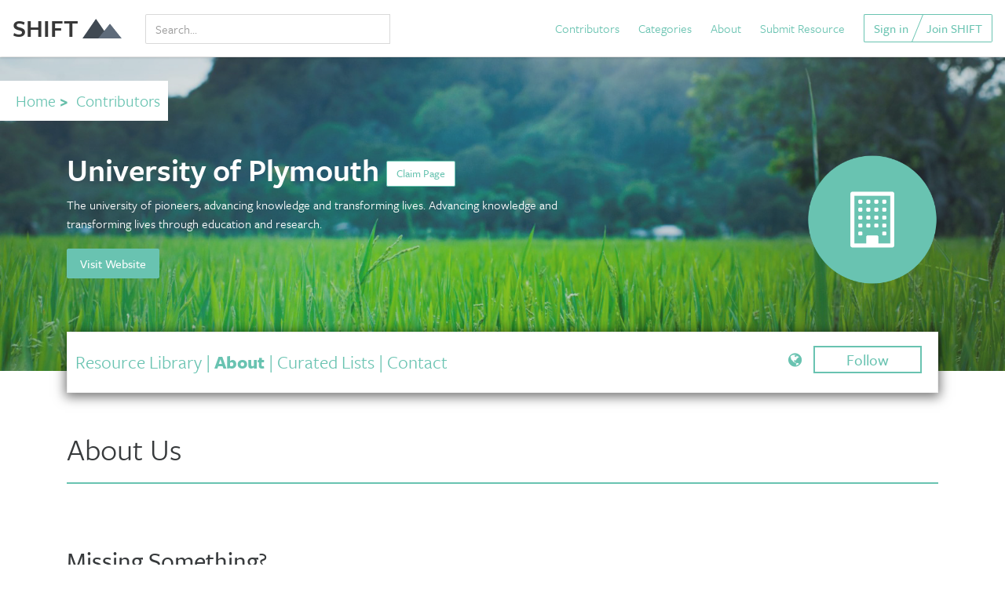

--- FILE ---
content_type: text/html; charset=utf-8
request_url: https://shift.tools/contributors/591/about
body_size: 7816
content:
<!DOCTYPE html>
<html lang="en">
  <head>
  <meta charset="utf-8">
  <meta name="viewport" content="width=device-width, initial-scale=1, shrink-to-fit=no">
  <meta name="google-site-verification" content="fusR1FXXW1CKzNPf78wV4agsFYeyMJZmgUWlFXHTfpg" />
  <meta property="og:image" content="https://shift.tools/assets/for-social-063d796ed5248442ce8122b24971ace776aa9c36bbdcf4658443b10c7c6a9aae.png"/>
  <meta http-equiv="x-ua-compatible" content="ie=edge">

  
    <meta name="description" content="">
    <meta property="og:url" content="https://shift.tools/contributors/591"/>
    <meta property="og:title" content="University of Plymouth"/>
    <meta property="og:description" content=""/>
    <meta name="social_twitter:card" content="summary"/>
    <meta name="social_twitter:site" content="@MITSHIFT"/>
    <meta name="social_twitter:title" content="University of Plymouth"/>
    <meta name="social_twitter:description" content=""/>



  <meta name="turbolinks-cache-control" content="no-preview">

  <script src="/assets/application-f58fa68ebdea8baa7d45067d2ab72312a8e9b0bff6db2185fd20edadc89078a7.js"></script>
  <script src="//cdnjs.cloudflare.com/ajax/libs/velocity/1.4.0/velocity.min.js"></script>
  <!--<script src="https://use.typekit.net/jdq4jul.js"></script>-->
  <script src="https://use.typekit.net/ugq8rkt.js"></script>
  <script>try {
      Typekit.load({async: true});
  } catch (e) {
  }</script>

  <link rel="stylesheet" media="all" href="/assets/application-4424765188c436922076a98f7594f4350794bf9739d561f4dbb169f139206f89.css" />
  <meta name="csrf-param" content="authenticity_token" />
<meta name="csrf-token" content="gtCPBhsrqouPgln83RXjgfpYqeNc3fd75IeRqa4hjs4RZAUVAmR4n2dvfXUAoLrGlastmDtTSTY/ZQ614rOnOA==" />

  <title>University of Plymouth</title>

      <script type="text/javascript">     window.heap = window.heap || [], heap.load = function (e, t) {
          window.heap.appid = e, window.heap.config = t = t || {};
          var r = t.forceSSL || "https:" === document.location.protocol, a = document.createElement("script");
          a.type = "text/javascript", a.async = !0, a.src = (r ? "https:" : "http:") + "//cdn.heapanalytics.com/js/heap-" + e + ".js";
          var n = document.getElementsByTagName("script")[0];
          n.parentNode.insertBefore(a, n);
          for (var o = function (e) {
              return function () {
                  heap.push([e].concat(Array.prototype.slice.call(arguments, 0)))
              }
          }, p = ["addEventProperties", "addUserProperties", "clearEventProperties", "identify", "removeEventProperty", "setEventProperties", "track", "unsetEventProperty"], c = 0; c < p.length; c++)heap[p[c]] = o(p[c])
      };
      heap.load("3425613704"); </script>
      <script>
          !function() {
              var t;
              if (t = window.driftt = window.drift = window.driftt || [], !t.init) return t.invoked ? void (window.console && console.error && console.error("Drift snippet included twice.")) : (t.invoked = !0,
                  t.methods = [ "identify", "config", "track", "reset", "debug", "show", "ping", "page", "hide", "off", "on" ],
                  t.factory = function(e) {
                      return function() {
                          var n;
                          return n = Array.prototype.slice.call(arguments), n.unshift(e), t.push(n), t;
                      };
                  }, t.methods.forEach(function(e) {
                  t[e] = t.factory(e);
              }), t.load = function(t) {
                  var e, n, o, i;
                  e = 3e5, i = Math.ceil(new Date() / e) * e, o = document.createElement("script"),
                      o.type = "text/javascript", o.async = !0, o.crossorigin = "anonymous", o.src = "https://js.driftt.com/include/" + i + "/" + t + ".js",
                      n = document.getElementsByTagName("script")[0], n.parentNode.insertBefore(o, n);
              });
          }();
          drift.SNIPPET_VERSION = '0.3.1';
          drift.load('rypaa99xuubh');
      </script>
<!-- Google tag (gtag.js) --><script async src="https://www.googletagmanager.com/gtag/js?id=G-6ENQSBP6S2"></script><script>  window.dataLayer = window.dataLayer || [];  function gtag(){dataLayer.push(arguments);}  gtag('js', new Date());  gtag('config', 'G-6ENQSBP6S2');</script>
</head>

<!--test-->
  <body data-controller='Contributors' data-action='About' class="contributors about">
    
<nav class="navbar navbar-fixed-top navbar-light navbar-shadow navbar-full">
  <a class="navbar-brand" href="/">
      SHIFT <img class="logo-icon" src="/assets/dark-logo-e2fa11bb1c640b2671624eea7c7cfd95cf6e368ddfcb1db454386db8bbe12539.png" alt="Dark logo" />
</a>
  <ul class="nav navbar-nav navbar-left hidden-sm-down" style="width:25%">

        <li class="nav-item" style="width:100%;">
          <div id="nav-search-box" class="text-search-input">
  <div class="input-group">
  <input type="text" name="q" id="q" placeholder="Search..." data-function="full_text" class="form-control" style="color:black !important; margin-top: 7px; box-shadow: none !important;" onkeyup="$(this).val() ? $(&#39;#navSearchButton&#39;).show() : $(&#39;#navSearchButton&#39;).hide();" />
    <div class="search-help" style="display:none">
      Example: Water, Carbon
    </div>
  <span class="input-group-btn" id="navSearchButton" style="display:none">
        <button id="full_text_search_nav" style="margin-top:1px;" class="btn btn-secondary" type="button" data-function="full_text_search"><i class="fa fa-search fa-lg" aria-hidden="true"></i></button>
      </span>
    </div>
</div>

        </li>

  </ul>

  <ul class="nav navbar-nav navbar-right hidden-sm-down">
    <li class="nav-item">
      <a href="/contributors">Contributors</a>
    </li>
    <li class="nav-item">
      <a href="/overview">Categories</a>
    </li>
    <li class="nav-item">
      <a href="/about">About</a>
    </li>

        <li class="nav-item">
          <a href="/sign_up">Submit Resource</a>
        </li>

    <!--<li class="nav-item" style="display:none;">
      <a id="search_link" href="/search/full-text">
          <i class="fa fa-search fa-lg" aria-hidden="true"></i>
</a>    </li>-->

        <div class="btn-group btn-group-angle btn-group-join">
          <a class="btn btn-outlined" href="/sign_in">Sign in</a>
          <a class="btn btn-outlined" href="/sign_up">Join SHIFT</a>
        </div>
  </ul>
  <div class="mobile-nav-buttons-container">

    <a class="btn btn-link mobile-nav-menu-button" id="search_link" href="/search/full-text">
        <i style="font-size:18px;" class="fa fa-search" aria-hidden="true"></i>
</a>
    <button data-behavior="toggle-mobile-nav" class="btn btn-link mobile-nav-menu-button " style="margin-left:15px;">
      <i style="font-size:18px;" class="fa fa-bars fa-fw" aria-hidden="true"></i> Menu
    </button>
  </div>

</nav>

<nav data-behavior="mobile-nav" class="mobile-nav">

  <button data-behavior="toggle-mobile-nav" class="close mobile-nav-close-button">
    <i class="fa fa-close fa-fw" aria-hidden></i>
  </button>

  <div class="mobile-nav-group">
    <div class="mobile-nav-item">
      <a href="/contributors">Contributors</a>
    </div>
    <div class="mobile-nav-item">
      <a href="/overview">Categories</a>
    </div>
    <div class="mobile-nav-item">
      <a href="/curriculums">Curriculum</a>
    </div>
    <div class="mobile-nav-item">
      <a href="/comparison_sets">Comparison Sets</a>
    </div>
    <div class="mobile-nav-item">
      <a href="/about">About SHIFT</a>
    </div>

        <div class="mobile-nav-item">
          <a href="/sign_up">Submit Resource</a>
        </div>
    <div class="mobile-nav-item">
      <a href="/search/full-text">Search</a>
    </div>
  </div>

  <div class="mobile-nav-group">
        <div class="mobile-nav-item">
          <a href="/sign_in">Sign in</a>
        </div>
        <div class="mobile-nav-item">
          <a href="/sign_up">Join SHIFT</a>
        </div>
  </div>

</nav>




    <div class="page-content">
      


<div id="contributor-top-section">

  <div id="fb-root"></div>
  <script>(function (d, s, id) {
      var js, fjs = d.getElementsByTagName(s)[0];
      if (d.getElementById(id)) return;
      js = d.createElement(s);
      js.id = id;
      js.src = "//connect.facebook.net/en_US/sdk.js#xfbml=1&version=v2.10&appId=115792738511581";
      fjs.parentNode.insertBefore(js, fjs);
  }(document, 'script', 'facebook-jssdk'));</script>


  


  <div class="missions-top-container">
    <div class="overlay"></div>
    <div class="missions-top contributor"

         style=""

    ></div>
    <div style="background-color:white; font-size:130%; color:#66bfaa; display:inline-block" class="mt30 mb20 pl20 pr10 pv10">
      <a href="/">Home</a><strong>&nbsp;&gt;&nbsp;</strong>
      <a href="/contributors">Contributors</a><strong></strong>

    </div>
    <div class="contributor-top-heading-section">
      <div class="container">

        <div class="mb20 hidden-sm-down">
          <div class="row">
            <div class="col-md-8">

            </div>

          </div>

        </div>
        <div id="claim-page" style="display:none; background-color:#eee; top:10%; left:20%; right:20%; position:fixed; z-index:999; " class="mv50 pv20 ph20">
          <h2>Are you authorized on behalf of this organization?</h2>
          <p>If so you can request "admin" access so you can make changes to this page, submit resources, and more.</p>
          <p>If this is your organization page, you can click the button below and we will verify ownership:</p>
          <div class="mv30">


                    <a href="javascript:;" class="btn btn-success" data-toggle="modal" data-target="#signUpModal" onclick="$('#whySignUpMessage').html('<h3>To claim a page, first sign up for an account, then come back here and click Claim Page.</h3>');">Yes,
                      Claim Page</a>



          </div>
          <div class="mv30">
            <a onclick="$('#claim-page').hide('slow');" href="javascript:;" class="btn btn-outlined">No,
              Cancel</a></div>

        </div>
        <div class="row" style="color:white;">

          <div class="col-md-7">

            <h1 style="color:white;">University of Plymouth

                  <a id="claim-page-button" href="javascript:;" onclick="$('#claim-page').show('slow');" style="font-size:14px; " class="btn btn-outlined">
                    Claim Page</a>
            </h1>
            <div style="clear:both;"></div>

            <div class="hidden-md-up mt20">
              <div class="row">
                <div class="col-xs-5">
                  <ul class="user-social" style="margin:0;">



                        <li>
                          <a target="_blank" style="color:white; text-decoration:none;" href="https://www.plymouth.ac.uk/">
                              <i class="fa fa-globe" aria-hidden="true"></i>
</a>                        </li>

                  </ul>
                </div>
                <div class="col-xs-7 text-right">
                  <div id="follow_container">

                        <a href="javascript:;" style="line-height:30px; margin:0; padding: 2px 40px; text-decoration:none; border-width:2px; font-weight:500;" class="btn-outline-primary" data-toggle="modal" data-target="#signUpModal" onclick="$('#whySignUpMessage').html('<h3>To follow this page, first sign up for an account, then come back here and click Follow.</h3>');">Follow</a>



                  </div>
                </div>
              </div>
            </div>

            <div class="mv10" id="contributor-top-summary">
              The university of pioneers, advancing knowledge and transforming lives.  Advancing knowledge and transforming lives through education and research.            </div>




                <div class="mt20 hidden-sm-down">
                  <a class="btn btn-primary" href="https://www.plymouth.ac.uk/">Visit Website</a>
                </div>
          </div>

          <div class="col-md-2"></div>
          <div class="col-md-3 text-right-md hidden-sm-down">

              <img style="width: auto; max-height: 170px;" src="/assets/icons/general-contributor-5afb96ae3a1738058f0abf731480c03e4566111cb6251a268fe4899367ac7dc1.png" alt="General contributor" />


            <!--<img style="    width: auto; max-height: 170px;" src="/assets/icons/general-contributor-5afb96ae3a1738058f0abf731480c03e4566111cb6251a268fe4899367ac7dc1.png" alt="General contributor" />
            <img style="    width: auto; max-height: 170px;" src="/assets/icons/general-contributor-5afb96ae3a1738058f0abf731480c03e4566111cb6251a268fe4899367ac7dc1.png" alt="General contributor" />-->


          </div>
        </div>


      </div>
    </div>

  </div>

  <div class="container hidden-md-up mb30" style="margin-top:-30px; z-index:998; position:relative;">

    <div class="pv10 pv20-md ph10" style="background-color:white; border:1px solid #eee; -webkit-box-shadow: 0px 3px 14px 2px rgba(0,0,0,0.55);
        -moz-box-shadow: 0px 3px 14px 2px rgba(0,0,0,0.55);
        box-shadow: 0px 3px 14px 2px rgba(0,0,0,0.55);">

      <div class="row">
        <div class="col-md-12" style="font-size:19px; color:#69c3b1; text-align:center;">


              <a style="" href="/contributors/591">Library</a>



          | <a style="font-weight:bold;" href="/contributors/591/about">About</a>



          | <a style="" href="/contributors/591/contributor_lists">Lists</a>

          | <a style="" href="/contributors/591/contact">Contact</a>



        </div>
      </div>


    </div>
  </div>


  <div class="container hidden-sm-down mb30" style="margin-top:-50px; z-index:998; position:relative;">
    <div style="background-color:white; border:1px solid #eee; padding: 20px 10px; -webkit-box-shadow: 0px 3px 14px 2px rgba(0,0,0,0.55);
        -moz-box-shadow: 0px 3px 14px 2px rgba(0,0,0,0.55);
        box-shadow: 0px 3px 14px 2px rgba(0,0,0,0.55);">

      <div class="row">
        <div class="col-md-8" style="font-size:24px; color:#69c3b1;">


          <a style="" href="/contributors/591">Resource Library</a>

          | <a style="font-weight:bold;" href="/contributors/591/about">About</a>



          | <a style="" href="/contributors/591/contributor_lists">Curated Lists</a>
          <span style="display:none;">| <a style="" href="/contributors/591/contributor_labels">Custom Labels</a></span>


          | <a style="" href="/contributors/591/contact">Contact</a>

          <script type="text/javascript" charset="utf-8">
              function submitMemberForm() {
                  $('#step1').hide('slow');
                  $('#step2').show('slow');


                  setTimeout(function () {
                      $('#step2').hide('slow');
                      $('#step3').show('slow');
                  }, 7000);

                  setTimeout(function () {
                      $('#step3').hide('slow');
                      $('#step4').show('slow');
                  }, 12000);

                  setTimeout(function () {
                      window.location.href = '/contributors/591/membership-area';
                  }, 15000);

              }
          </script>

        </div>
        <div class="col-md-4 text-right">
          <ul class="user-social" style="margin:0;">



                <li>
                  <a target="_blank" style="text-decoration:none;" href="https://www.plymouth.ac.uk/">
                      <i class="fa fa-globe" aria-hidden="true"></i>
</a>                </li>

            <li id="follow_container">

                  <a href="javascript:;" style="line-height:30px; margin:0; padding: 2px 40px; text-decoration:none; border-width:2px; font-weight:500;" class="btn-outline-primary" data-toggle="modal" data-target="#signUpModal" onclick="$('#whySignUpMessage').html('<h3>To follow this page, first sign up for an account, then come back here and click Follow.</h3>');">Follow</a>



            </li>

          </ul>
        </div>
      </div>


    </div>
  </div>

</div>
<div id="end-of-contributor-top"></div>


<div class="container mt20 mb20 pb20 pt20" style="min-height:800px;">

  <div class="row">
    <div class="col-md-12">
      <h1 style="margin-top:0; font-size:40px;" class="mb10">About Us</h1>
    </div>
    <div class="col-md-12">
      <div style="border-bottom:2px solid #69c3b1; margin-top:10px; margin-bottom:10px;"></div>
    </div>
  </div>

  <div class="row mv20">
    <div class="col-md-7">

          <div class="mv50">
            <h2 style="margin-bottom:20px;">Missing Something?</h2>
            <h3>If this is your organization, you can <a href="javascript:;" onclick="$('#claim-page').show('slow');">
              claim this page</a> and enter in relevant details about what you do so that SHIFT users will learn more
              about your group.</h3>
          </div>

    </div>
    <div class="col-md-1"></div>
    <div class="col-md-4 hidden-sm-down">





    </div>
  </div>
</div>




</div>

    </div>

      <div class="bg-cta ">
  <div class="container p-y-3">
    <form action="//tools.us14.list-manage.com/subscribe/post?u=5a8bf1b0baf52eda0d31c172c&amp;id=a98a795157&amp;CONF=page_footer" method="post" id="mc-embedded-subscribe-form" name="mc-embedded-subscribe-form" class="validate" target="_blank" novalidate>
      <div id="mc_embed_signup_scroll">
        <h2 class="newsletter-sign-up-heading m-b-1" id="newsletter">For news and the latest resources:</h2>

        <div class="form-flex">
          <div class="mc-field-group form-group">
            <label for="mce-EMAIL" class="sr-only">Email Address  <span class="asterisk">*</span></label>
            <input type="email" value="" name="EMAIL" placeholder="Email" class="form-control required email" id="mce-EMAIL">
          </div>

          <div class="mc-field-group form-group">
            <label for="mce-FNAME" class="sr-only">First Name </label>
            <input type="text" value="" name="FNAME" placeholder="First name" class="form-control" id="mce-FNAME">
          </div>

          <div class="mc-field-group form-group">
            <label for="mce-LNAME" class="sr-only">Last Name </label>
            <input type="text" value="" name="LNAME" placeholder="Last name" class="form-control" id="mce-LNAME">
          </div>

          <!-- real people should not fill this in and expect good things - do not remove this or risk form bot signups-->
          <div style="position: absolute; left: -5000px;" aria-hidden="true">
            <input type="text" name="b_5a8bf1b0baf52eda0d31c172c_a98a795157" tabindex="-1" value="">
          </div>

        <input type="submit" value="Sign Up" name="subscribe" id="mc-embedded-subscribe" class="btn btn-primary raised ">
        </div>
        <div id="mce-responses">
          <div class="response" id="mce-error-response" style="display:none"></div>
          <div class="response" id="mce-success-response" style="display:none"></div>
        </div>
      </div>
    </form>


    <script src="/assets/mc-validate-9b3fb3c2cc5e947d32e92f781adde8ec63dde56cc2583d87ff313561776c46f7.js"></script>
    <script type='text/javascript'>(function($) {window.fnames = new Array(); window.ftypes = new Array();fnames[0]='EMAIL';ftypes[0]='email';fnames[1]='FNAME';ftypes[1]='text';fnames[2]='LNAME';ftypes[2]='text';}(jQuery));</script>
  </div>
</div>


    <div class="page-footer" id="footer-container">
  <div class="container">
        <a class="navbar-brand" href="">
            SHIFT <img class="footer-logo-icon" src="/assets/light-logo-90cee01304d1fe00814962909397f31bcf7e6c8b7feaaaa4beeac560c3d30b0f.png" alt="Light logo" />
</a>    <div id="footer-nav-left" class="footer-nav-left">
      <a href="/overview">Categories</a>
      <a href="/curriculums">Curriculum</a>
      <a href="/comparison_sets">Comparison Sets</a>
      <a href="/about">About</a>
      <hr>
      <div class="footer-text-small">
        <a href="/terms">Terms of Use</a>
        <a href="/privacy">Privacy</a>
        <a href="/why-these-search-results">Why these results?</a>
      </div>
    </div>


    <div class="footer-nav-right">
      
    </div>
  </div>
</div>
<style>
  /* Absolute Center Spinner */
  .loading {
    position: fixed;
    z-index: 9999999999999999;
    height: 2em;
    width: 2em;
    overflow: show;
    margin: auto;
    top: 0;
    left: 0;
    bottom: 0;
    right: 0;
  }

  /* Transparent Overlay */
  .loading:before {
    content: '';
    display: block;
    position: fixed;
    top: 0;
    left: 0;
    width: 100%;
    height: 100%;
    background-color: rgba(0, 0, 0, 0.1);
  }

  /* :not(:required) hides these rules from IE9 and below */
  .loading:not(:required) {
    /* hide "loading..." text */
    font: 0/0 a;
    color: transparent;
    text-shadow: none;
    background-color: transparent;
    border: 0;
  }

  .loading:not(:required):after {
    content: '';
    display: block;
    font-size: 10px;
    width: 1em;
    height: 1em;
    margin-top: -0.5em;
    -webkit-animation: spinner 1500ms infinite linear;
    -moz-animation: spinner 1500ms infinite linear;
    -ms-animation: spinner 1500ms infinite linear;
    -o-animation: spinner 1500ms infinite linear;
    animation: spinner 1500ms infinite linear;
    border-radius: 0.5em;
    -webkit-box-shadow: rgba(0, 0, 0, 0.75) 1.5em 0 0 0, rgba(0, 0, 0, 0.75) 1.1em 1.1em 0 0, rgba(0, 0, 0, 0.75) 0 1.5em 0 0, rgba(0, 0, 0, 0.75) -1.1em 1.1em 0 0, rgba(0, 0, 0, 0.5) -1.5em 0 0 0, rgba(0, 0, 0, 0.5) -1.1em -1.1em 0 0, rgba(0, 0, 0, 0.75) 0 -1.5em 0 0, rgba(0, 0, 0, 0.75) 1.1em -1.1em 0 0;
    box-shadow: rgba(0, 0, 0, 0.75) 1.5em 0 0 0, rgba(0, 0, 0, 0.75) 1.1em 1.1em 0 0, rgba(0, 0, 0, 0.75) 0 1.5em 0 0, rgba(0, 0, 0, 0.75) -1.1em 1.1em 0 0, rgba(0, 0, 0, 0.75) -1.5em 0 0 0, rgba(0, 0, 0, 0.75) -1.1em -1.1em 0 0, rgba(0, 0, 0, 0.75) 0 -1.5em 0 0, rgba(0, 0, 0, 0.75) 1.1em -1.1em 0 0;
  }

  /* Animation */

  @-webkit-keyframes spinner {
    0% {
      -webkit-transform: rotate(0deg);
      -moz-transform: rotate(0deg);
      -ms-transform: rotate(0deg);
      -o-transform: rotate(0deg);
      transform: rotate(0deg);
    }
    100% {
      -webkit-transform: rotate(360deg);
      -moz-transform: rotate(360deg);
      -ms-transform: rotate(360deg);
      -o-transform: rotate(360deg);
      transform: rotate(360deg);
    }
  }

  @-moz-keyframes spinner {
    0% {
      -webkit-transform: rotate(0deg);
      -moz-transform: rotate(0deg);
      -ms-transform: rotate(0deg);
      -o-transform: rotate(0deg);
      transform: rotate(0deg);
    }
    100% {
      -webkit-transform: rotate(360deg);
      -moz-transform: rotate(360deg);
      -ms-transform: rotate(360deg);
      -o-transform: rotate(360deg);
      transform: rotate(360deg);
    }
  }

  @-o-keyframes spinner {
    0% {
      -webkit-transform: rotate(0deg);
      -moz-transform: rotate(0deg);
      -ms-transform: rotate(0deg);
      -o-transform: rotate(0deg);
      transform: rotate(0deg);
    }
    100% {
      -webkit-transform: rotate(360deg);
      -moz-transform: rotate(360deg);
      -ms-transform: rotate(360deg);
      -o-transform: rotate(360deg);
      transform: rotate(360deg);
    }
  }

  @keyframes spinner {
    0% {
      -webkit-transform: rotate(0deg);
      -moz-transform: rotate(0deg);
      -ms-transform: rotate(0deg);
      -o-transform: rotate(0deg);
      transform: rotate(0deg);
    }
    100% {
      -webkit-transform: rotate(360deg);
      -moz-transform: rotate(360deg);
      -ms-transform: rotate(360deg);
      -o-transform: rotate(360deg);
      transform: rotate(360deg);
    }
  }

  .hide-loading {
    display: none !important;
  }

  /*
.turbolinks-progress-bar {
  top:60%;
  background-color:#69c3b1;
  height:10px;
  z-index:999999999999999;
}
*/


</style>
<div id="loading-screen" class="loading hide-loading"></div>

<div class="modal fade" id="signUpModal" tabindex="-1" role="dialog" aria-labelledby="signUpModal" aria-hidden="true">
  <div class="modal-dialog" role="document">
    <div class="modal-content">
      <div class="modal-body">
        <div class="modal-custom-header">
          <button type="button" class="close" data-dismiss="modal" aria-label="Close">
            <span aria-hidden="true"><i class="fa fa-times-circle"></i></span>
          </button>
        </div>
        <div>

          <div id="whySignUpMessage"></div>

          <h1 class="text-xs-center subheading m-t-3">Sign Up Form</h1>
          <div id="new_user_form">
            <a href="/sign_up">Join SHIFT</a>
            <!--    <form class="form-horizontal" id="new_user" action="/user_global_new" accept-charset="UTF-8" data-remote="true" method="post"><input name="utf8" type="hidden" value="&#x2713;" />
        <div class="form-group">
          <label for="user_first_name">First name</label>
          <input class="form-control" type="text" value="" name="user[first_name]" id="user_first_name" />
        </div>

        <div class="form-group">
          <label for="user_last_name">Last name</label>
          <input class="form-control" type="text" value="" name="user[last_name]" id="user_last_name" />
        </div>

        <div class="form-group">
          <label for="user_email">Email</label>
          <input class="form-control" type="email" name="user[email]" id="user_email" />
        </div>

        <div class="form-group">
          <label for="user_password">Create a Password</label>
          <input class="form-control" type="password" name="user[password]" id="user_password" />
        </div>
        <div id="user-form-errors" class="form-group">

        </div>
        <div class="form-group">
          <input type="submit" name="commit" value="Register Now" id="registerNow" class="btn btn-primary" onclick="$(&#39;#loading-screen&#39;).removeClass(&#39;hide-loading&#39;)" data-disable-with="Register Now" />
        </div>
        <div class="form-group">
          Already have an account? <a href="/sign_in"><span class="translation_missing" title="translation missing: en.users.ajax_form.sign_in">Sign In</span></a>
        </div>
</form>-->
          </div>


        </div>

      </div>
    </div>
  </div>
</div>
<div class="modal fade" id="memberModal" tabindex="-1" role="dialog" aria-labelledby="memberModal" aria-hidden="true">
  <div class="modal-dialog" role="document">
    <div class="modal-content">
      <div class="modal-body">
        <div class="modal-custom-header">
          <button type="button" class="close" data-dismiss="modal" aria-label="Close">
            <span aria-hidden="true"><i class="fa fa-times-circle"></i></span>
          </button>
        </div>
        <div>
          <h2>Members Only</h2>



          <div id="step1">
            <p>This is a member-only area. Members gain access to exclusive content by the Sustainability Initiative.</p>
            <p>Members of the Sustainability Initiative receive the following benefits:</p>
            <ul>
              <li>First access to S-Lab projects</li>
              <li>Invitation to become Summer internship hosts</li>
              <li>Early access to research and new tools by SI</li>
              <li>&lt;Insert here&gt;</li>
            </ul>

            <p>If you are interested in becoming a Sustainability Initiative member, please fill out the form below and we
              will contact you:</p>

            <div class="mv20">
              <input type="text" placeholder="Your Name" class="form-control">
            </div>
            <div class="mv20">
              <input type="email" placeholder="me@example.com" class="form-control">
            </div>
            <div class="mv20">
              <button class="btn btn-primary" onclick="submitMemberForm();">SUBMIT</button>
            </div>

            <p>Contact us with any questions at:
              <a href="mailto:sustainability@sloan.mit.edu">sustainability@sloan.mit.edu</a></p>

          </div>

          <div id="step2" style="display:none;">
            <div style="font-size:30px;" class="mv30 text-center">
              <i class="fa fa-spinner fa-spin fa-3x fa-fw"></i>
              <h2 style="margin-top:15px;">Your membership application is being reviewed...</h2>
            </div>
          </div>
          <div id="step3" style="display:none;">
            <div style="font-size:30px;" class="mv30 text-center">
              <i class="fa fa-check-circle fa-3x"></i>
              <h2 style="margin-top:15px;">You have been approved!</h2>
            </div>
          </div>

          <div id="step4" style="display:none;">
            <div style="font-size:30px;" class="mv30 text-center">
              <i class="fa fa-spinner fa-spin fa-3x fa-fw"></i>
              <h2 style="margin-top:15px;">Loading Membership Area...</h2>
            </div>
          </div>








        </div>

      </div>
    </div>
  </div>
</div>
<script type="text/javascript" charset="utf-8">
    $('body').on('click', '.iframe-link-item', function () {
        event.preventDefault();
        window.location.href = $(this).attr('href') + '&refer=' + encodeURIComponent(window.location.href);
    });
</script>
<script type="text/javascript" charset="utf-8">
    $(document).ready(function () {
        if (window.localStorage.getItem('use_as_c')) {

        } else {

        }
    });
</script>
  </body>
</html>


--- FILE ---
content_type: image/svg+xml
request_url: https://shift.tools/assets/bg-search-6480c3989fbce669ec9b97319c06b561db17a9886bd461afadaef5f1822b3b9b.svg
body_size: 844
content:
<?xml version="1.0" encoding="utf-8"?>
<!-- Generator: Adobe Illustrator 21.0.0, SVG Export Plug-In . SVG Version: 6.00 Build 0)  -->
<!DOCTYPE svg PUBLIC "-//W3C//DTD SVG 1.1//EN" "http://www.w3.org/Graphics/SVG/1.1/DTD/svg11.dtd">
<svg version="1.1" id="Layer_1" xmlns="http://www.w3.org/2000/svg" xmlns:xlink="http://www.w3.org/1999/xlink" x="0px" y="0px"
	 viewBox="0 0 2880 1257" style="enable-background:new 0 0 2880 1257;" xml:space="preserve">
<style type="text/css">
	.st0{fill:#6F7A87;}
	.st1{opacity:0.4;fill:#373A3C;}
	.st2{fill:#7E8893;}
</style>
<title>bg-search</title>
<polygon class="st0" points="2880,0 2880,1.5 2443.1,632.1 2010.2,1257 0,1257 0,0 "/>
<polygon class="st1" points="1991.8,0 2453.1,632.1 2018.4,1257 652.4,1257 0,362.9 0,0 "/>
<polygon class="st2" points="2880,1.5 2880,1257 2010.2,1257 2443.1,632.1 "/>
</svg>
